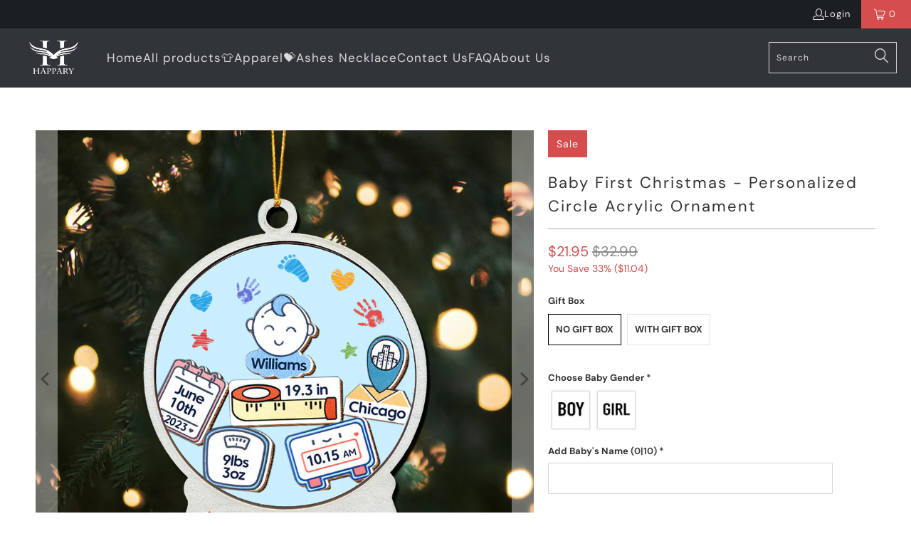

--- FILE ---
content_type: text/css
request_url: https://www.happary.com/cdn/shop/t/8/assets/home-sliderd-sch.css?v=148963276730315027771684319266
body_size: -381
content:
.carousel{margin-bottom:20px}.carousel-cell{width:100%;margin-right:10px;border-radius:10px;counter-increment:carousel-cell}.carousel-nav .carousel-cell{width:31%}.carousel-nav .carousel-cell.is-nav-selected{border:#6662FF solid 1px}.carousel-cell-image{display:block;border-radius:9px;width:100%}.carousel.is-fullscreen .carousel-cell-image{max-width:100%}.placeholder-svg--sliderd{display:block;max-height:100%;border-radius:9px;width:100%}.image-element__wrap{display:block;border-radius:9px;width:100%}.desktop{margin-top:16px}@media only screen and (max-width: 798px){.carousel-box{margin-left:10px;margin-right:10px}.desktop{display:none}}@media only screen and (min-width: 799px){.carousel-box{display:none;margin-left:10px;margin-right:10px}}
/*# sourceMappingURL=/cdn/shop/t/8/assets/home-sliderd-sch.css.map?v=148963276730315027771684319266 */


--- FILE ---
content_type: text/javascript
request_url: https://www.happary.com/cdn/shop/t/8/assets/booster.js?v=45440759220583940031769024399
body_size: 10350
content:
(function(Y,M){typeof window.exports=="object"&&typeof window[function(){var R="e",V="odul",X="m";return X+V+R}()]!="undefined"?window.module.exports=M():typeof window[function(){var C="e",l="n",n="i",Dk="f",v="e",K="d";return K+v+Dk+n+l+C}()]=="function"&&window.define[function(){var J="d",O="m",cq="a";return cq+O+J}()]?window[function(){var i="ine",MR="def";return MR+i}()](M):Y[function(){var b="et",JT="aM",g0="b";return g0+JT+b}()]=M()})(this,function(){function Y(){return O[function(){var $="fix",B9="Pre",D="url";return D+B9+$}()]+O.baEvsUrl}function M(Y2){return Object.keys(Y2)[function(){var zc="th",g="ng",_="le";return _+g+zc}()]===0}function S(){return(O.useBeacon||O.applyNow)&&M(O.headers)&&h&&function(){var I="ined",H="f",La="e",$="nd",XD="u";return XD+$+La+H+I}()!=typeof window[function(){var o="or",BK="t",aA="ga",RI="navi";return RI+aA+BK+o}()].sendBeacon&&!O[function(){var Ps="entials",Z="Cred",ns="with";return ns+Z+Ps}()]}function ld(){for(var Y2;Y2=ft[function(){var Jz="t",z="hif",vS="s";return vS+z+Jz}()]();)Y2();nQ=!0}function s(Y2){nQ?Y2():ft[function(){var $u="sh",G="pu";return G+$u}()](Y2)}function p(Y2,M2){var S2=Y2.matches||Y2.matchesSelector||Y2[function(){var fb="ctor",sV="e",dN="el",H="tchesS",G="mozMa";return G+H+dN+sV+fb}()]||Y2[function(){var Ir="r",DW="lecto",x="e",I="sMatchesS",q$="m";return q$+I+x+DW+Ir}()]||Y2.oMatchesSelector||Y2.webkitMatchesSelector;return S2?S2[function(){var xJ="y",L="l",Ou="pp",w="a";return w+Ou+L+xJ}()](Y2,[M2]):(eg.log(function(){var NN="h",IJ="matc",Bn=" ",lB="nable to",m8="U";return m8+lB+Bn+IJ+NN}()),!1)}function t(Y2){var M2=[];for(window.j=0;window[function(){var H="j";return H}()]<Y2.items[function(){var g="h",Z="engt",Q="l";return Q+Z+g}()];window.j++){var S2=Y2[function(){var I="ms",dI="ite";return dI+I}()][window[function(){var wf="j";return wf}()]];M2[function(){var l="h",L="us",c="p";return c+L+l}()]({id:S2[function(){var Is="d",ZZ="i";return ZZ+Is}()],properties:S2[function(){var R="s",LQ="pertie",ce="pro";return ce+LQ+R}()],quantity:S2.quantity,variant_id:S2[function(){var g8="t_id",tn="varian";return tn+g8}()],product_id:S2[function(){var $l="ct_id",fl="produ";return fl+$l}()],final_price:S2[function(){var Nc="ce",i="al_pri",V="in",bu="f";return bu+V+i+Nc}()],image:S2.image,handle:S2.handle,title:S2.title})}return{token:Y2.token,total_price:Y2.total_price,items:M2,currency:Y2.currency}}function C(Y2){eg.log(Y2),Y2[function(){var u="rl",qJ="_u";return qJ+u}()].indexOf(function(){var K="dd",e3="art/a",_="/c";return _+e3+K}())>=0?eg[function(){var PE="tData",A9="etCar",bc="g";return bc+A9+PE}()](function(Y3){eg[function(){var x="g",DY="o",ZE="l";return ZE+DY+x}()](Y3),eg[function(){var z="butes",DZ="tri",NW="setCartAt";return NW+DZ+z}()](!0,Y3)}):eg[function(){var BY="s",x="e",Cw="tAttribut",Ae="setCar";return Ae+Cw+x+BY}()](!0,Y2[function(){var g="onse",$="resp";return $+g}()])}function T(){try{var Y2=XMLHttpRequest.prototype.open;XMLHttpRequest.prototype.open=function(){this.addEventListener("load",function(){this._url&&this._url.search(/cart.*js/)>=0&&this._method!="GET"&&(eg[function(){var z="g",i="o",v="l";return v+i+z}()](function(){var J$=" get request",pM="ats not a",R="its a cart endpoint th";return R+pM+J$}()),C(this))}),Y2[function(){var w="ply",z="ap";return z+w}()](this,arguments)}}catch(M2){eg[function(){var wk="g",Cc="o",wo="l";return wo+Cc+wk}()](M2),eg.log(function(){var v="art",ij="ing ajax c",f="error catch";return f+ij+v}())}}function E(Y2){(function(){var SY="e",o8="ctiv",V="intera";return V+o8+SY})()===document.readyState||function(){var a="ete",m="pl",v="m",As="o",Ks="c";return Ks+As+v+m+a}()===document.readyState?Y2():document[function(){var f="Listener",Z5="t",op="Even",Jm="add";return Jm+op+Z5+f}()]("DOMContentLoaded",Y2)}function d(){return function(){var h3="xx",M8="xxxxxxxxxxxxx",wF="xxxxxxxxx4xxxy",m="xxx";return m+wF+M8+h3}()[function(){var u="ce",i="pla",_="re";return _+i+u}()](/[xy]/g,function(Y2){var M2=16*Math[function(){var $w="m",lh="o",vk="rand";return vk+lh+$w}()]()|0;return(Y2=="x"?M2:3&M2|8).toString(16)})+Date.now().toString()}function k(){O.cookies&&h&&eg.setCookie("baMet_baEvs",window[function(){var o="ON",t_="JS";return t_+o}()][function(){var r="y",c="ingif",GQ="r",x="st";return x+GQ+c+r}()](n),1)}function q(){var Y2=document.querySelector("meta[name=csrf-token]");return Y2&&Y2[function(){var a="tent",D6="con";return D6+a}()]}function P(){var Y2=document.querySelector(function(){var L="m]",ZO="e=csrf-para",l="am",x="[n",z="meta";return z+x+l+ZO+L}());return Y2&&Y2[function(){var MC="ent",n1="cont";return n1+MC}()]}function j(Y2){var M2=q();M2&&Y2[function(){var aj="tHeader",$="s",m1="e",c="qu",gH="e",f="etR",Mu="s";return Mu+f+gH+c+m1+$+aj}()]("X-CSRF-Token",M2)}function eZ(Y2){var M2=Y2;return M2.common=window.BoosterApps[function(){var w="on",D="comm";return D+w}()],M2}function ni(M2){s(function(){eg.sendRequest(Y(),eZ(M2),function(){for(var Y2=0;Y2<n.length;Y2++)if(n[Y2].id==M2.id){n.splice(Y2,1);break}k()})})}function U(M2){s(function(){var S2=eZ(M2),ld2=P(),s2=q();ld2&&s2&&(S2[ld2]=s2),window.navigator.sendBeacon(Y(),window[function(){var z="N",x="JSO";return x+z}()][function(){var I="y",GK="ingif",a="r",F2="t",Jw="s";return Jw+F2+a+GK+I}()](S2))})}function A(){return window.location[function(){var k9="me",rn="athna",Z="p";return Z+rn+k9}()]}function d3(Y2){return Y2&&Y2.length>0?Y2:null}function X(Y2){for(var M2 in Y2)Y2[function(){var x="operty",o="hasOwnPr";return o+x}()](M2)&&Y2[M2]===null&&delete Y2[M2];return Y2}function y(Y2){var M2=Y2.target;return X({tag:M2.tagName.toLowerCase(),id:d3(M2.id),class:d3(M2.className),page:A()})}function b(){_3=eg[function(){var QS="d",r="itI",Bx="etVis",Nf="g";return Nf+Bx+r+QS}()]();var Y2=new Date,M2=new Date,S2=2;M2[function(){var V="Hours",pl="C",vY="T",_7="U",rW="set";return rW+_7+vY+pl+V}()](23,59,59,59);var ld2=(M2-Y2)/1e3,s2=ld2/60;return(s2>iy||ld2<S2)&&(s2=iy),(!_3||ld2<S2)&&(_3=d()),eg[function(){var yc="kie",x="o",f="setCo";return f+x+yc}()]("baMet_visit",_3,s2),_3}function B(){if(nQ=!1,_3=b(),W=eg.getVisitorId(),N=eg.getCookie(function(){var u="y",m="t_appl",L="baMe";return L+m+u}()),O[function(){var dp="s",NV="okie",Q="o",hJ="c";return hJ+Q+NV+dp}()]===!1||O[function(){var Z="sits",db="Vi",qR="ly",FO="app";return FO+qR+db+Z}()]===!1)eg.log("Visit applying disabled"),ld();else if(_3&&W&&!N)eg.log(function(){var ne="t",o=" visi",Ob="Active";return Ob+o+ne}()),ld();else if(eg.getCookie(function(){var Io="t",f="si",jK="i",w="v",yj="baMet_";return yj+w+jK+f+Io}())){eg.log(function(){var CZ="d",La="tarte",K="Visit s";return K+La+CZ}()),W||(W=d(),window[function(){var Kz="ge",L1="ora",g4="localSt";return g4+L1+Kz}()].setItem("baMet_visitor",W));var Y2=new Date,M2=Y2[function(){var x7="tring",ei="SOS",J="toI";return J+ei+x7}()]().slice(0,10),S2={shop_id:window[function(){var oH="s",G="rApp",iD="Booste";return iD+G+oH}()][function(){var v="on",ub="comm";return ub+v}()].shop[function(){var go="d",x="i";return x+go}()],name:function(){var I="e_visit",H8="at",qE="cre";return qE+H8+I}(),params:{landing_page:window.location[function(){var $="f",vX="hre";return vX+$}()],screen_width:window.screen.width,screen_height:window.screen[function(){var D="t",Cx="eigh",l="h";return l+Cx+D}()]},timestamp:window.parseInt(Y2.getTime()),date:M2,hour:Y2[function(){var r="Hours",lA="getUTC";return lA+r}()](),id:d(),visit_token:_3,visitor_token:W,app:"ba"};for(var s2 in document.referrer.length>0&&(S2.referrer=document.referrer),O.visitParams)O.visitParams.hasOwnProperty(s2)&&(S2[s2]=O[function(){var FJ="ms",iI="ra",fh="a",i="P",bC="visit";return bC+i+fh+iI+FJ}()][s2]);eg[function(){var HA="g",H="o",qO="l";return qO+H+HA}()](S2),eg.destroyCookie(function(){var hz="pply",H_="t_a",Ws="Me",r2="ba";return r2+Ws+H_+hz}()),ld()}else eg[function(){var mL="g",v="o",A8="l";return A8+v+mL}()](function(){var TY="sabled",Jn="Cookies di",c="ba";return c+Jn+TY}()),ld()}var e={set:function(Y2,M2,S2,ld2){var s2="",p2="";if(S2){var t2=new Date;t2[function(){var L="ime",bs="setT";return bs+L}()](t2[function(){var w="me",TI="etTi",x="g";return x+TI+w}()]()+60*S2*1e3),s2=function(){var Q="ires=",cK="xp",Hy="e",tf="; ";return tf+Hy+cK+Q}()+t2.toGMTString()}ld2&&(p2=function(){var Ti="=",qr="ain",w="; dom";return w+qr+Ti}()+ld2),document[function(){var xQ="kie",o="oo",O5="c";return O5+o+xQ}()]=Y2+function(){var _E="=";return _E}()+window.escape(M2)+s2+p2+"; path=/"},get:function(Y2){var M2,S2,ld2=Y2+"=",s2=document.cookie[function(){var Z="t",nR="i",m8="pl",a="s";return a+m8+nR+Z}()](function(){var i=";";return i}());for(M2=0;M2<s2[function(){var m="th",zL="g",Q="n",u="le";return u+Q+zL+m}()];M2++){for(S2=s2[M2];S2.charAt(0)===" ";)S2=S2.substring(1,S2.length);if(S2[function(){var V="f",ie="exO",D="ind";return D+ie+V}()](ld2)===0)return unescape(S2[function(){var xt="ng",rK="ri",XJ="subst";return XJ+rK+xt}()](ld2.length,S2[function(){var zd="ngth",Gw="le";return Gw+zd}()]))}return null}},O={urlPrefix:"",visitsUrl:function(){var Ef="pi/appstats",FI="a",md="od/",Q3="xecute-api.us-west-2.amazonaws.com/pr",a="https://u0altfd679.e";return a+Q3+md+FI+Ef}(),baEvsUrl:"https://u0altfd679.execute-api.us-west-2.amazonaws.com/prod/api/appstats",page:null,useBeacon:!0,startOnReady:!0,applyVisits:!0,cookies:!0,cookieDomain:null,headers:{},visitParams:{},withCredentials:!1},eg=window.baMet||{};eg[function(){var WT="gure",Zw="confi";return Zw+WT}()]=function(Y2){for(var M2 in Y2)Y2[function(){var l="ty",G="wnProper",wl="hasO";return wl+G+l}()](M2)&&(O[M2]=Y2[M2])},eg.configure(eg);var _3,W,N,F=window[function(){var pM="y",r="r",R="jQue";return R+r+pM}()]||window.Zepto||window[function(){var _="$";return _}()],iy=30,mf=4*(22*(1*6148+4316)+10437)+88620,nQ=!1,ft=[],h=function(){var YQ="ined",u="undef";return u+YQ}()!=typeof window[function(){var b_="N",Q="JSO";return Q+b_}()]&&function(){var pe="d",m="efine",fW="und";return fW+m+pe}()!=typeof window.JSON.stringify,n=[];eg[function(){var o="okie",V="setCo";return V+o}()]=function(Y2,M2,S2){e[function(){var Pf="t",H="e",Ww="s";return Ww+H+Pf}()](Y2,M2,S2,O.cookieDomain||O[function(){var FH="n",x="omai",nz="d";return nz+x+FH}()])},eg.getCookie=function(Y2){return e.get(Y2)},eg[function(){var DK="ie",l="royCook",Ab="dest";return Ab+l+DK}()]=function(Y2){e.set(Y2,"",-1)},eg.log=function(Y2){eg[function(){var Y4="kie",K="Coo",qX="t",c="ge";return c+qX+K+Y4}()]("baMet_debug")&&window[function(){var oI="e",kH="l",rB="nso",zC="o",J="c";return J+zC+rB+kH+oI}()].log(Y2)},eg[function(){var L3="v",_I="E",x="a",Af="B",v="n",Tf="o";return Tf+v+Af+x+_I+L3}()]=function(Y2,M2,S2){document.addEventListener(Y2,function(Y3){p(Y3[function(){var qt="et",Z="g",JC="r",ID="ta";return ID+JC+Z+qt}()],M2)&&S2(Y3)})},eg[function(){var Bg="quest",E7="endRe",gt="s";return gt+E7+Bg}()]=function(Y2,M2,S2){try{if(h)if(F&&function(){var uI="on",Ih="i",BQ="funct";return BQ+Ih+uI}()==typeof F[function(){var $="x",z="ja",AO="a";return AO+z+$}()])F[function(){var f="x",Ty="a",mP="aj";return mP+Ty+f}()]({type:"POST",url:Y2,data:window.JSON.stringify(M2),contentType:function(){var pU="8",SW="harset=utf-",Yb="; c",jJ="application/json";return jJ+Yb+SW+pU}(),beforeSend:j,complete:function(Y3){Y3.status==200&&S2(Y3)},headers:O.headers,xhrFields:{withCredentials:O[function(){var JT="ials",mt="redent",Xo="withC";return Xo+mt+JT}()]}});else{var ld2=new XMLHttpRequest;for(var s2 in ld2[function(){var IW="n",G="ope";return G+IW}()]("POST",Y2,!0),ld2[function(){var LX="s",Y$="al",rJ="enti",Wn="withCred";return Wn+rJ+Y$+LX}()]=O.withCredentials,ld2.setRequestHeader("Content-Type",function(){var Nz="son",sM="on/j",GA="applicati";return GA+sM+Nz}()),O.headers)O.headers.hasOwnProperty(s2)&&ld2.setRequestHeader(s2,O[function(){var dK="ders",s$="hea";return s$+dK}()][s2]);ld2.onload=function(){ld2.status===200&&S2(ld2[function(){var H="nse",w="respo";return w+H}()])},j(ld2),ld2.send(window[function(){var Sd="N",i="O",VC="JS";return VC+i+Sd}()][function(){var m7="y",Lf="ingif",fq="str";return fq+Lf+m7}()](M2))}}catch(p2){}},eg.getCartData=function(Y2){try{if(h)if(F&&function(){var yo="on",JE="i",Sf="unct",K="f";return K+Sf+JE+yo}()==typeof F[function(){var g="ax",J="aj";return J+g}()])F[function(){var Ss="ax",Vx="j",Xg="a";return Xg+Vx+Ss}()]({type:function(){var Mx="T",jC="E",xI="G";return xI+jC+Mx}(),url:function(){var O_="equest=1",L="_r",UN="/cart.js?ba";return UN+L+O_}(),data:{},dataType:"json",complete:function(M3){M3[function(){var e6="s",yD="u",_8="stat";return _8+yD+e6}()]==200&&(M3[function(){var BA="ext",Bx="seT",hE="respon";return hE+Bx+BA}()]?Y2(M3[function(){var qJ="t",Ca="nseTex",f="o",BO="resp";return BO+f+Ca+qJ}()]):Y2(M3))}});else{var M2=new XMLHttpRequest;M2[function(){var E4="nge",$="techa",io="onreadysta";return io+$+E4}()]=function(){M2[function(){var w="tate",aa="readyS";return aa+w}()]===4&&M2[function(){var Jd="s",Ko="tu",TV="sta";return TV+Ko+Jd}()]===200&&Y2(M2.responseText)},M2.open("GET","/cart.js?ba_request=1",!1),M2.send(null)}}catch(S2){}},eg.syncCsId=function(){var Y2=eg.getCookie("baMet_cs_id");return Y2||(Y2=d()),eg.setCookie("baMet_cs_id",Y2,2*9331+1498),Y2},eg.getVisitId=eg[function(){var yQ="Token",i9="tVisit",$="e",fQ="g";return fQ+$+i9+yQ}()]=function(){return eg.getCookie(function(){var Nl="isit",cF="aMet_v",zx="b";return zx+cF+Nl}())},eg.getVisitorId=eg[function(){var aT="en",xC="k",Je="isitorTo",G="getV";return G+Je+xC+aT}()]=function(){return window[function(){var B_="ge",oD="alStora",H="oc",$p="l";return $p+H+oD+B_}()][function(){var J="em",Ol="t",Z="tI",hd="ge";return hd+Z+Ol+J}()]("baMet_visitor")},eg.isAdmin=function(){return eg[function(){var h5="ie",Tb="Cook",mw="t",pi="ge";return pi+mw+Tb+h5}()]("ba_admin")},eg.reset=function(){return eg[function(){var X9="Cookie",tu="destroy";return tu+X9}()]("baMet_visit"),window.localStorage.removeItem("baMet_visitor"),eg.destroyCookie("baMet_baEvs"),eg.destroyCookie(function(){var J="y",i="t_appl",w="e",Ts="aM",TA="b";return TA+Ts+w+i+J}()),!0},eg.debug=function(Y2){return Y2===!1?eg.destroyCookie("baMet_debug"):eg[function(){var P$="e",K="oki",PX="setCo";return PX+K+P$}()](function(){var IT="ug",hW="et_deb",R0="baM";return R0+hW+IT}(),"t",82*(2*2259+1818)+6048),!0},eg.getBrowserInfo=function(){return{options:[],header:[navigator[function(){var dy="m",Qi="tfor",FM="a",J="l",ot="p";return ot+J+FM+Qi+dy}()],navigator[function(){var qz="gent",f="userA";return f+qz}()],navigator[function(){var XE="ion",i="rs",Xr="e",g="appV";return g+Xr+i+XE}()],navigator[function(){var D="or",z$="vend";return z$+D}()],window.opera],dataos:[{name:"Windows Phone",value:function(){var cE="Phone",pj="s ",I="Window";return I+pj+cE}(),version:function(){var tu="S",vf="O";return vf+tu}()},{name:"Windows",value:"Win",version:function(){var vs="T",kU="N";return kU+vs}()},{name:function(){var Of="e",T3="n",Ws="ho",ie="iP";return ie+Ws+T3+Of}(),value:"iPhone",version:function(){var cW="S",MU="O";return MU+cW}()},{name:"iPad",value:"iPad",version:"OS"},{name:function(){var Xc="id",MR="dro",Jb="An";return Jb+MR+Xc}(),value:"Android",version:"Android"},{name:"Mac OS",value:"Mac",version:"OS X"},{name:function(){var z="x",Nv="inu",U7="L";return U7+Nv+z}(),value:function(){var w="x",BZ="inu",QF="L";return QF+BZ+w}(),version:function(){var xc="v",du="r";return du+xc}()},{name:"Palm",value:"Palm",version:function(){var E_="OS",_k="lm",N_="Pa";return N_+_k+E_}()}],databrowser:[{name:"Chrome",value:"Chrome",version:"Chrome"},{name:function(){var ei="x",BV="efo",v5="r",QL="i",QG="F";return QG+QL+v5+BV+ei}(),value:function(){var MK="ox",tx="ef",gA="Fir";return gA+tx+MK}(),version:"Firefox"},{name:"Safari",value:function(){var ow="i",AF="far",Z4="a",Po="S";return Po+Z4+AF+ow}(),version:function(){var H7="n",aw="rsio",$v="e",jV="V";return jV+$v+aw+H7}()},{name:"Internet Explorer",value:"MSIE",version:"MSIE"},{name:"Opera",value:"Opera",version:function(){var Fg="a",Z="r",B3="e",yE="p",Rt="O";return Rt+yE+B3+Z+Fg}()},{name:function(){var Gp="y",Tw="r",yx="kBer",IZ="lac",Yo="B";return Yo+IZ+yx+Tw+Gp}(),value:function(){var X4="C",X_="CLD";return X_+X4}(),version:function(){var xX="DC",Wo="CL";return Wo+xX}()},{name:"Mozilla",value:function(){var NI="la",Cm="zil",sA="Mo";return sA+Cm+NI}(),version:function(){var u7="a",j7="ll",dw="i",Ey="Moz";return Ey+dw+j7+u7}()}],init:function(){var Y2=this[function(){var qd="er",qa="ad",fi="e",Mn="h";return Mn+fi+qa+qd}()].join(function(){var Tk=" ";return Tk}());return{os:this[function(){var c="m",VO="te",hN="hI",SL="atc",d$="m";return d$+SL+hN+VO+c}()](Y2,this.dataos),browser:this.matchItem(Y2,this[function(){var Kt="er",vp="ws",rP="atabro",gS="d";return gS+rP+vp+Kt}()]),tz_offset:new Date()[function(){var dV="neOffset",H="getTimezo";return H+dV}()]()/60}},matchItem:function(Y2,M2){var S2,ld2,s2,p2=0,t2=0;for(p2=0;p2<M2[function(){var bQ="h",qH="engt",P5="l";return P5+qH+bQ}()];p2+=1)if(new window[function(){var cB="xp",Pg="egE",Vl="R";return Vl+Pg+cB}()](M2[p2][function(){var HN="e",Ux="u",wB="val";return wB+Ux+HN}()],"i")[function(){var H="st",eS="te";return eS+H}()](Y2)){if(S2=new window.RegExp(M2[p2].version+"[- /:;]([\\d._]+)",function(){var We="i";return We}()),s2="",(ld2=Y2[function(){var Kc="h",bp="c",oh="mat";return oh+bp+Kc}()](S2))&&ld2[1]&&(ld2=ld2[1]),ld2)for(ld2=ld2.split(/[._]+/),t2=0;t2<ld2[function(){var Jw="th",kM="g",Do="len";return Do+kM+Jw}()];t2+=1)s2+=t2===0?ld2[t2]+function(){var FT=".";return FT}():ld2[t2];else s2=function(){var Rw="0";return Rw}();return M2[p2].name}return{name:"unknown",version:0}}}[function(){var UF="t",g_="ni",QN="i";return QN+g_+UF}()]()},eg[function(){var Qt="y",f="l",sP="pp",g="a";return g+sP+f+Qt}()]=function(Y2,M2,ld2){try{var p2=new Date,t2=p2[function(){var K="String",L="O",Q7="toIS";return Q7+L+K}()]().slice(0,10),C2={shop_id:window.BoosterApps.common.shop[function(){var w="d",lD="i";return lD+w}()],name:Y2,params:M2||{},timestamp:window.parseInt(p2.getTime()),date:t2,hour:p2.getUTCHours(),id:d(),app:ld2};s(function(){O[function(){var R7="s",id="ie",VJ="cook";return VJ+id+R7}()]&&!eg.getVisitId()&&B(),s(function(){eg.log(C2),C2.visit_token=eg[function(){var iP="Id",nT="tVisit",Sg="ge";return Sg+nT+iP}()](),C2.visitor_token=eg.getVisitorId(),S()?U(C2):(n[function(){var wx="h",VO="s",h5="u",I="p";return I+h5+VO+wx}()](C2),k(),setTimeout(function(){ni(C2)},1e3))})})}catch(T2){eg.log(T2),eg.log(function(){var KQ="lying",uh="p",UO="error ap";return UO+uh+KQ}())}return!0},eg.applyView=function(Y2){var M2=eg.page_hash;if(Y2)for(var S2 in Y2)Y2.hasOwnProperty(S2)&&(M2[S2]=Y2[S2]);eg[function(){var I="y",xz="l",lo="p",Kg="ap";return Kg+lo+xz+I}()]("view",M2,"ba")},eg[function(){var H="icks",w="plyAppCl",SD="ap";return SD+w+H}()]=function(){eg.onBaEv("click",".ba-met-handler",function(Y2){try{var M2=Y2[function(){var L="t",i5="rge",s_="a",f3="t";return f3+s_+i5+L}()],S2=M2[function(){var Us="te",xc="u",gR="Attrib",JN="t",a5="ge";return a5+JN+gR+xc+Us}()](function(){var ke="ame",KL="-n",ev="ta-ba-met",Mh="da";return Mh+ev+KL+ke}());if(S2){var ld2=y(Y2),s2=M2.getAttribute(function(){var hy="pp",SG="met-a",d2="data-ba-";return d2+SG+hy}());if(ld2[function(){var I="t",GI="tex";return GI+I}()]=function(){var QB="t",fm="pu",b5="in";return b5+fm+QB}()==ld2[function(){var FP="g",YL="a",pz="t";return pz+YL+FP}()]?M2.value:(M2[function(){var bp="t",r6="ten",K="n",SZ="textCo";return SZ+K+r6+bp}()]||M2.innerText||M2[function(){var XU="HTML",yB="inner";return yB+XU}()])[function(){var KR="ace",rJ="repl";return rJ+KR}()](/[\s\r\n]+/g,function(){var O0=" ";return O0}()).trim(),ld2[function(){var N6="ef",Dw="hr";return Dw+N6}()]=M2[function(){var OE="f",qb="hre";return qb+OE}()],p2=M2.getAttribute("data-ba-met-extras")){var p2=window.cleanNumbers(window[function(){var ID="N",QW="SO",vl="J";return vl+QW+ID}()].parse(p2));for(var t2 in p2)p2.hasOwnProperty(t2)&&(ld2[t2]=p2[t2])}eg[function(){var DP="y",kv="l",Zb="app";return Zb+kv+DP}()](S2,ld2,s2)}}catch(C2){eg[function(){var D="g",tD="o",Xv="l";return Xv+tD+D}()]("applyAppClicks exception"),eg[function(){var Un="g",ZU="o",yX="l";return yX+ZU+Un}()](C2)}})},eg[function(){var xN="Atc",j9="y",D="pl",e$="p",Fm="a";return Fm+e$+D+j9+xN}()]=function(){eg.onBaEv(function(){var n5="ck",qZ="li",j5="c";return j5+qZ+n5}(),".product-form__cart-submit, #AddToCart-product-template, .product-atc-btn, .product-menu-button.product-menu-button-atc, .button-cart, .product-add, .add-to-cart input, .btn-addtocart, [name=add]",function(Y2){Date[function(){var Tz="w",Bt="o",LP="n";return LP+Bt+Tz}()]();var M2=Y2.target,S2=y(Y2);S2[function(){var Uu="ext",MS="t";return MS+Uu}()]=function(){var S22="t",pj="npu",i="i";return i+pj+S22}()==S2[function(){var J="g",L="a",lW="t";return lW+L+J}()]?M2[function(){var z="e",Ws="lu",uD="va";return uD+Ws+z}()]:(M2[function(){var gK="t",R9="ten",AQ="tCon",mj="ex",T8="t";return T8+mj+AQ+R9+gK}()]||M2.innerText||M2[function(){var nJ="HTML",IS="inner";return IS+nJ}()])[function(){var M22="ce",R1="a",nY="repl";return nY+R1+M22}()](/[\s\r\n]+/g," ").trim(),S2[function(){var cc="ef",fY="hr";return fY+cc}()]=M2[function(){var Ke="f",Z="hre";return Z+Ke}()],eg[function(){var K="ly",_$="p",P_="ap";return P_+_$+K}()]("atc",S2,"ba")})},eg[function(){var duf="tData",oN="r",tu="saveBaCa";return tu+oN+duf}()]=function(Y2){if(h){var M2=eg.getBaCartData();M2[function(){var Hc="h",MK="pus";return MK+Hc}()](Y2),window[function(){var BB="ge",jF="ora",pK="localSt";return pK+jF+BB}()][function(){var gu="m",Uq="tIte",c5="se";return c5+Uq+gu}()]("baMet_cartData",window.JSON.stringify(M2))}},eg.getBaCartData=function(){try{if(window.localStorage.getItem("baMet_cartData")){var Y2=window.parseInt(new Date().getTime())-2592e5,M2=window.JSON.parse(window[function(){var M$="e",I0="lStorag",sY="a",dM="oc",EQ="l";return EQ+dM+sY+I0+M$}()][function(){var rk="em",AR="t",fF="getI";return fF+AR+rk}()](function(){var Fn="rtData",de="baMet_ca";return de+Fn}())).filter(function(M3){return window[function(){var o9="nt",qb="I",Cf="parse";return Cf+qb+o9}()](M3[function(){var aU="s",ir="t";return ir+aU}()])>Y2}).reverse();return window[function(){var Va="e",QA="rag",Qk="ocalSto",OL="l";return OL+Qk+QA+Va}()][function(){var c="m",jj="Ite",Aq="t",iJ="se";return iJ+Aq+jj+c}()](function(){var D7="tData",AH="r",r5k="baMet_ca";return r5k+AH+D7}(),window[function(){var gH="ON",R5="S",RX="J";return RX+R5+gH}()][function(){var XF="ngify",F0="i",Ua="r",hh="t",Iv="s";return Iv+hh+Ua+F0+XF}()](M2)),M2}return[]}catch(S2){eg.log(S2),eg[function(){var L="g",eJ="o",JD="l";return JD+eJ+L}()](function(){var lH="ting ba",nA="error get";return nA+lH}())}},eg[function(){var Mv="art",Z="eBaC",A5="updat";return A5+Z+Mv}()]=function(Y2){var M2=eg[function(){var K="e",zB="i",Wg="ok",n2="getCo";return n2+Wg+zB+K}()](function(){var ag="t",HL="car";return HL+ag}()),S2=eg[function(){var fY="e",Hg="ooki",yB="getC";return yB+Hg+fY}()](function(){var I="oken",M5="_cart_t",J3="ba";return J3+M5+I}());window[function(){var SG="ps",cz="sterAp",pF="oo",iK="B";return iK+pF+cz+SG}()].common[function(){var el="ion",KS="a_convers",uf="s_b",Lx="ha";return Lx+uf+KS+el}()]&&(M2!=S2||Y2)&&window.ba_preview_mode!=1&&(eg.setCookie(function(){var Ix="t_token",J="ar",QW="ba_c";return QW+J+Ix}(),M2,1*2057+823),eg.apply("update_cart",{},function(){var MM="l",RX="a",zt="glob";return zt+RX+MM}()),eg[function(){var zG="g",rp="o",e8="l";return e8+rp+zG}()](function(){var YO=" the API from here",c="d -posting to",D_="oken change",z="cart t";return z+D_+c+YO}()))},eg.updateBaCartDb=function(Y2){if(window[function(){var K="pps",W1="A",On="r",HX="e",AM="t",jd="Boos";return jd+AM+HX+On+W1+K}()][function(){var tp="art",IJ="te_c",_h="a",BQ="upd",J="can_";return J+BQ+_h+IJ+tp}()]==1){var M2=eg.getCookie("cart"),S2=eg.getCookie(function(){var pn="ken",ST="rt_to",i="ba_ca";return i+ST+pn}()),ld2=window.localStorage.getItem("baMet_latest_cart"),s2=window[function(){var YA="orage",rz="localSt";return rz+YA}()][function(){var q3="tem",Pi="getI";return Pi+q3}()]("baMsg_synced_cart"),p2=Y2;if(p2==0&&(ld2==s2&&M2==S2||(p2=!0)),p2&&window.ba_preview_mode!=1){if(!M2)return void(S2&&(eg[function(){var MB="g",Io="o",L="l";return L+Io+MB}()]("cart token has been removed - remove cart uid"),eg[function(){var mo="e",NW="oyCooki",Od="destr";return Od+NW+mo}()](function(){var tI="_id",xlg="Met_cs",S1="ba";return S1+xlg+tI}()),eg[function(){var eL="yCookie",iS="ro",ozr="dest";return ozr+iS+eL}()]("ba_cart_token")));eg[function(){var F7="ie",zy="ok",tq="setCo";return tq+zy+F7}()]("ba_cart_token",M2,1*(3*(1*(4*883+296)+217)+3891)+4134);var t2=eg[function(){var VI="d",fV="sI",FL="syncC";return FL+fV+VI}()]();eg.log("set and update cart id here");var C2=window.JSON[function(){var qK="se",XP="par";return XP+qK}()](ld2);if(C2.token!=M2)var T2=C2[function(){var Mf="n",N2="e",eY="tok";return eY+N2+Mf}()];else T2="";var E2={action_type:function(){var Ja="art",eD="c",nB="track_";return nB+eD+Ja}(),cart_json:C2,visit_token:eg[function(){var xV="itId",h3="getVis";return h3+xV}()](),visitor_token:eg[function(){var ep="orToken",Uo="getVisit";return Uo+ep}()](),cart_uid:t2,old_uid:T2};eg[function(){var Xr="equest",CF="R",MA="send";return MA+CF+Xr}()](window[function(){var c="ps",L5="rAp",Rh="ste",QG="Boo";return QG+Rh+L5+c}()].cs_app_url,E2,function(){eg[function(){var yh="g",v2="o",JXe="l";return JXe+v2+yh}()](function(){var y3="rl",UM=" u",aG="app",z="ed to ",nm="post";return nm+z+aG+UM+y3}()),window.localStorage.setItem(function(){var o$="rt",ol="a",Xl="ced_c",tb="baMsg_syn";return tb+Xl+ol+o$}(),ld2)}),eg[function(){var A6="g",F$="o",I="l";return I+F$+A6}()]("cart token changed -posting to the API from here")}}},eg.setCartAttributes=function(Y2,M2){try{eg.log(function(){var AN="utes",zI="art attrib",lv="setting c";return lv+zI+AN}());var S2=window.localStorage.getItem(function(){var oF="on_data",n5="a_conversi",_r="b";return _r+n5+oF}());if(Y2){eg[function(){var Be="g",fu="o",ko="l";return ko+fu+Be}()]("set cart attributes identified ajax cart update"),eg.log(M2);var ld2=t(window.JSON.parse(M2))}else ld2=t(window[function(){var KI="ps",jS="p",z="rA",IG="Booste";return IG+z+jS+KI}()][function(){var UO="on",Iv="m",Eo="om",K="c";return K+Eo+Iv+UO}()][function(){var BO="t",eF="r",hG="ca";return hG+eF+BO}()]);window[function(){var cN="age",Vd="or",S22="St",MY="local";return MY+S22+Vd+cN}()].setItem("baMet_latest_cart",window[function(){var eH="N",Uq="O",WN="JS";return WN+Uq+eH}()][function(){var em="ify",t4="g",oh="strin";return oh+t4+em}()](ld2));var s2=ld2.items;if(window[function(){var UU="s",J3="erApp",jx="Boost";return jx+J3+UU}()].cs_app_url)return eg.log(function(){var gL="ve to db",Ob="e sa",p7=" updat",Er="cart";return Er+p7+Ob+gL}()),void eg[function(){var I="b",QF="tD",Zb="Car",IP="updateBa";return IP+Zb+QF+I}()](Y2);var p2=eg[function(){var f6="rtData",Si="a",Dx="aC",aZ="getB";return aZ+Dx+Si+f6}()](),C2={visit_token:eg.getVisitId(),visitor_token:eg.getVisitorToken(),items:[],cart_token:eg[function(){var AI="kie",xd="o",nr="o",Zo="getC";return Zo+nr+xd+AI}()]("cart")};for(window.j=0;window.j<s2[function(){var $v="h",j0="gt",z5="n",lN="e",WY="l";return WY+lN+z5+j0+$v}()];window.j++){var T2=s2[window[function(){var t6="j";return t6}()]];if(T2){var E2=p2[function(){var v_="d",Yq="n",zy="i",L="f";return L+zy+Yq+v_}()](function(Y3){return Y3[function(){var bP="d",sC="i";return sC+bP}()]==T2[function(){var LJ="d",mJ="i";return mJ+LJ}()]});E2&&(T2.ba_conversion_data=E2,C2.items.push(E2),window.BoosterApps.common[function(){var Ok="on",xj="nversi",y_="_co",cI="s_ba",Tz="ha";return Tz+cI+y_+xj+Ok}()]=!0)}}var d2=window.JSON[function(){var _D="y",Og="f",XQx="i",dP="g",o2="strin";return o2+dP+XQx+Og+_D}()](C2);window.BoosterApps.common[function(){var wV="rsion_data",hV="nve",Jt="ba_co";return Jt+hV+wV}()]=C2,S2!=d2||window[function(){var Ez="s",ku="p",Jk="rAp",vr="e",KX="st",Du="Boo";return Du+KX+vr+Jk+ku+Ez}()].common[function(){var iP="a",jA="ersion_dat",nK="onv",m4="ba_c";return m4+nK+jA+iP}()]&&function(){var aI="rt",rm="ca";return rm+aI}()==window[function(){var iI="ps",bp="p",TS="A",i="ster",qn="oo",k5="B";return k5+qn+i+TS+bp+iI}()][function(){var J="n",Yq="o",$G="mm",$e="co";return $e+$G+Yq+J}()].template?(eg.log("saving ba_conversion_data"),window.localStorage.setItem("ba_conversion_data",d2),eg[function(){var Xm="aCart",FJ="updateB";return FJ+Xm}()](!0)):eg.updateBaCart(!1)}catch(k2){eg[function(){var As="g",Xb="o",W4="l";return W4+Xb+As}()]("setCartAttributes exception"),eg.log(k2)}},eg.applyAll=function(){document[function(){var rC="er",dL="r",hC="er",n2="ref";return n2+hC+dL+rC}()].indexOf(function(){var cx="/",AZ="n/shops",F9="i",i="/adm";return i+F9+AZ+cx}())>0&&eg.setCookie(function(){var L="min",pw="ba_ad";return pw+L}(),1,mf),eg[function(){var fd="tributes",dK="setCartAt";return dK+fd}()](!1,{}),eg.applyAppClicks()};try{n=window[function(){var ch="ON",L="JS";return L+ch}()][function(){var Fv="se",iT="par";return iT+Fv}()](eg.getCookie("baMet_baEvs")||function(){var Fx="]",c="[";return c+Fx}())}catch(lM){}for(var n$=0;n$<n[function(){var sW="ngth",aM="le";return aM+sW}()];n$++)ni(n[n$]);return T(),eg[function(){var Ve="t",wQ="tar",sS="s";return sS+wQ+Ve}()]=function(){B(),eg[function(){var tM="rt",YK="ta",zs="s";return zs+YK+tM}()]=function(){}},E(function(){O.startOnReady&&eg.start()}),eg.page_hash={url:window.location.href,page:A(),template:window.BoosterApps[function(){var vK="mmon",K="co";return K+vK}()][function(){var U4="te",RZ="a",bG="templ";return bG+RZ+U4}()]},eg}),window.baMet[function(){var D="All",a="ly",y="app";return y+a+D}()]();
//# sourceMappingURL=/cdn/shop/t/8/assets/booster.js.map?v=45440759220583940031769024399


--- FILE ---
content_type: text/javascript; charset=utf-8
request_url: https://www.happary.com/products/baby-first-christmas-personalized-circle-acrylic-ornament.js
body_size: 1299
content:
{"id":8653025968427,"title":"Baby First Christmas - Personalized Circle Acrylic Ornament","handle":"baby-first-christmas-personalized-circle-acrylic-ornament","description":"\u003cdiv data-mce-fragment=\"1\"\u003e\n\u003cp data-mce-fragment=\"1\"\u003e\u003cspan data-mce-fragment=\"1\"\u003e\u003cstrong data-mce-fragment=\"1\"\u003eCustomization:\u003c\/strong\u003e\u003cbr data-mce-fragment=\"1\"\u003e\u003c\/span\u003e\u003c\/p\u003e\n\u003cul data-mce-fragment=\"1\"\u003e\n\u003cli data-mce-fragment=\"1\"\u003e\u003cspan data-mce-fragment=\"1\"\u003ePlease fill in the required fields and double-check your spelling before purchasing.\u003c\/span\u003e\u003c\/li\u003e\n\u003cli data-mce-fragment=\"1\"\u003e\u003cspan data-mce-fragment=\"1\"\u003eTo ensure the best looking, please use standard English only and exclude special characters.\u003c\/span\u003e\u003c\/li\u003e\n\u003cli data-mce-fragment=\"1\"\u003e\u003cspan data-mce-fragment=\"1\"\u003eClick \"Preview Your Personalization\" to get a glimpse of your beautiful creation at the final step.\u003c\/span\u003e\u003c\/li\u003e\n\u003c\/ul\u003e\n\u003c\/div\u003e\n\u003cdiv data-mce-fragment=\"1\"\u003e\u003cstrong data-mce-fragment=\"1\"\u003eDESCRIPTION\u003c\/strong\u003e\u003c\/div\u003e\n\u003cdiv data-mce-fragment=\"1\"\u003e\n\u003cul data-mce-fragment=\"1\"\u003e\n\u003cli data-mce-fragment=\"1\"\u003e\n\u003cstrong data-mce-fragment=\"1\"\u003eBest Material:\u003c\/strong\u003eThe acrylic one is made from acrylic plexiglass.\u003c\/li\u003e\n\u003cli data-mce-fragment=\"1\"\u003e\n\u003cstrong data-mce-fragment=\"1\"\u003ePerfect Quality and Durability: \u003c\/strong\u003ePrinted in TWO SIDES. The artwork of acrylic ornament is made from transparent acrylic.\u003c\/li\u003e\n\u003cli data-mce-fragment=\"1\"\u003e\n\u003cstrong data-mce-fragment=\"1\"\u003eHome decoration:\u003c\/strong\u003eYou can hang it on your rearview mirror as a car decoration, auto decoration, vehicle accessory, automobile accessory, or display it as home decoration wherever you like. This handy ornament is the perfect size to display in your vehicle, on your bag, or in your living room, bedroom, or workroom. Come with a hole and metal wire attached to the strap.\u003c\/li\u003e\n\u003cli data-mce-fragment=\"1\"\u003e\n\u003cstrong data-mce-fragment=\"1\"\u003eGift of love:\u003c\/strong\u003eA perfect idea if you are finding a birthday gift, a housewarming gift, a festival gift, a Mother‘s Day\/ Father’s Day\/ Christmas gift for your family or friends.\u003c\/li\u003e\n\u003cli data-mce-fragment=\"1\"\u003e\n\u003cstrong data-mce-fragment=\"1\"\u003eSize:\u003c\/strong\u003e4.5 cm diameter and 3 mm thickness.\u003c\/li\u003e\n\u003cli data-mce-fragment=\"1\"\u003e\n\u003cstrong data-mce-fragment=\"1\"\u003eMaterial:\u003c\/strong\u003eMade from lightweight mica acrylic, easy for hanging.\u003c\/li\u003e\n\u003cli data-mce-fragment=\"1\"\u003e\n\u003cstrong data-mce-fragment=\"1\"\u003ePrinting technique:\u003c\/strong\u003eDye sublimation print.\u003c\/li\u003e\n\u003c\/ul\u003e\n\u003c\/div\u003e\n\u003cp data-mce-fragment=\"1\"\u003e\u003cstrong data-mce-fragment=\"1\"\u003eShipping Times\u003c\/strong\u003e\u003c\/p\u003e\n\u003cp data-mce-fragment=\"1\"\u003e            -  Processing day: 5-7 business days.\u003c\/p\u003e\n\u003cp data-mce-fragment=\"1\"\u003e            -  Delivery day: 7-15 business days (not including processing day).\u003c\/p\u003e\n\u003cdiv id=\"gtx-trans\" style=\"position: absolute; left: -164px; top: 28px;\"\u003e\n\u003cdiv class=\"gtx-trans-icon\"\u003e\u003c\/div\u003e\n\u003c\/div\u003e","published_at":"2023-09-08T06:14:22-04:00","created_at":"2023-09-08T06:32:33-04:00","vendor":"HAPPARY","type":"Acrylic Keychain","tags":["Baby Ornament","Christmas Gift 20240905","christmasgifts","ggsp","Personalized Gifts"],"price":2195,"price_min":2195,"price_max":2525,"available":true,"price_varies":true,"compare_at_price":3299,"compare_at_price_min":3299,"compare_at_price_max":3629,"compare_at_price_varies":true,"variants":[{"id":46827237703979,"title":"NO Gift Box","option1":"NO Gift Box","option2":null,"option3":null,"sku":"C20-30-12796-DZ","requires_shipping":true,"taxable":true,"featured_image":null,"available":true,"name":"Baby First Christmas - Personalized Circle Acrylic Ornament - NO Gift Box","public_title":"NO Gift Box","options":["NO Gift Box"],"price":2195,"weight":0,"compare_at_price":3299,"inventory_management":null,"barcode":null,"requires_selling_plan":false,"selling_plan_allocations":[]},{"id":46827237736747,"title":"WITH Gift Box","option1":"WITH Gift Box","option2":null,"option3":null,"sku":"C20-30-12796-DZ+B4","requires_shipping":true,"taxable":true,"featured_image":null,"available":true,"name":"Baby First Christmas - Personalized Circle Acrylic Ornament - WITH Gift Box","public_title":"WITH Gift Box","options":["WITH Gift Box"],"price":2525,"weight":0,"compare_at_price":3629,"inventory_management":null,"barcode":null,"requires_selling_plan":false,"selling_plan_allocations":[]}],"images":["\/\/cdn.shopify.com\/s\/files\/1\/0288\/8436\/9496\/products\/1_386ff398-19c3-4792-bebe-d049c594a647.jpg?v=1694169153","\/\/cdn.shopify.com\/s\/files\/1\/0288\/8436\/9496\/products\/2_1572d74a-eb3d-4405-ae2a-8209d90f1121.jpg?v=1694169154"],"featured_image":"\/\/cdn.shopify.com\/s\/files\/1\/0288\/8436\/9496\/products\/1_386ff398-19c3-4792-bebe-d049c594a647.jpg?v=1694169153","options":[{"name":"Gift Box","position":1,"values":["NO Gift Box","WITH Gift Box"]}],"url":"\/products\/baby-first-christmas-personalized-circle-acrylic-ornament","media":[{"alt":null,"id":34891156848939,"position":1,"preview_image":{"aspect_ratio":1.0,"height":1000,"width":1000,"src":"https:\/\/cdn.shopify.com\/s\/files\/1\/0288\/8436\/9496\/products\/1_386ff398-19c3-4792-bebe-d049c594a647.jpg?v=1694169153"},"aspect_ratio":1.0,"height":1000,"media_type":"image","src":"https:\/\/cdn.shopify.com\/s\/files\/1\/0288\/8436\/9496\/products\/1_386ff398-19c3-4792-bebe-d049c594a647.jpg?v=1694169153","width":1000},{"alt":null,"id":34891156881707,"position":2,"preview_image":{"aspect_ratio":1.0,"height":1000,"width":1000,"src":"https:\/\/cdn.shopify.com\/s\/files\/1\/0288\/8436\/9496\/products\/2_1572d74a-eb3d-4405-ae2a-8209d90f1121.jpg?v=1694169154"},"aspect_ratio":1.0,"height":1000,"media_type":"image","src":"https:\/\/cdn.shopify.com\/s\/files\/1\/0288\/8436\/9496\/products\/2_1572d74a-eb3d-4405-ae2a-8209d90f1121.jpg?v=1694169154","width":1000}],"requires_selling_plan":false,"selling_plan_groups":[]}

--- FILE ---
content_type: text/javascript; charset=utf-8
request_url: https://www.happary.com/products/baby-first-christmas-personalized-circle-acrylic-ornament.js
body_size: 1239
content:
{"id":8653025968427,"title":"Baby First Christmas - Personalized Circle Acrylic Ornament","handle":"baby-first-christmas-personalized-circle-acrylic-ornament","description":"\u003cdiv data-mce-fragment=\"1\"\u003e\n\u003cp data-mce-fragment=\"1\"\u003e\u003cspan data-mce-fragment=\"1\"\u003e\u003cstrong data-mce-fragment=\"1\"\u003eCustomization:\u003c\/strong\u003e\u003cbr data-mce-fragment=\"1\"\u003e\u003c\/span\u003e\u003c\/p\u003e\n\u003cul data-mce-fragment=\"1\"\u003e\n\u003cli data-mce-fragment=\"1\"\u003e\u003cspan data-mce-fragment=\"1\"\u003ePlease fill in the required fields and double-check your spelling before purchasing.\u003c\/span\u003e\u003c\/li\u003e\n\u003cli data-mce-fragment=\"1\"\u003e\u003cspan data-mce-fragment=\"1\"\u003eTo ensure the best looking, please use standard English only and exclude special characters.\u003c\/span\u003e\u003c\/li\u003e\n\u003cli data-mce-fragment=\"1\"\u003e\u003cspan data-mce-fragment=\"1\"\u003eClick \"Preview Your Personalization\" to get a glimpse of your beautiful creation at the final step.\u003c\/span\u003e\u003c\/li\u003e\n\u003c\/ul\u003e\n\u003c\/div\u003e\n\u003cdiv data-mce-fragment=\"1\"\u003e\u003cstrong data-mce-fragment=\"1\"\u003eDESCRIPTION\u003c\/strong\u003e\u003c\/div\u003e\n\u003cdiv data-mce-fragment=\"1\"\u003e\n\u003cul data-mce-fragment=\"1\"\u003e\n\u003cli data-mce-fragment=\"1\"\u003e\n\u003cstrong data-mce-fragment=\"1\"\u003eBest Material:\u003c\/strong\u003eThe acrylic one is made from acrylic plexiglass.\u003c\/li\u003e\n\u003cli data-mce-fragment=\"1\"\u003e\n\u003cstrong data-mce-fragment=\"1\"\u003ePerfect Quality and Durability: \u003c\/strong\u003ePrinted in TWO SIDES. The artwork of acrylic ornament is made from transparent acrylic.\u003c\/li\u003e\n\u003cli data-mce-fragment=\"1\"\u003e\n\u003cstrong data-mce-fragment=\"1\"\u003eHome decoration:\u003c\/strong\u003eYou can hang it on your rearview mirror as a car decoration, auto decoration, vehicle accessory, automobile accessory, or display it as home decoration wherever you like. This handy ornament is the perfect size to display in your vehicle, on your bag, or in your living room, bedroom, or workroom. Come with a hole and metal wire attached to the strap.\u003c\/li\u003e\n\u003cli data-mce-fragment=\"1\"\u003e\n\u003cstrong data-mce-fragment=\"1\"\u003eGift of love:\u003c\/strong\u003eA perfect idea if you are finding a birthday gift, a housewarming gift, a festival gift, a Mother‘s Day\/ Father’s Day\/ Christmas gift for your family or friends.\u003c\/li\u003e\n\u003cli data-mce-fragment=\"1\"\u003e\n\u003cstrong data-mce-fragment=\"1\"\u003eSize:\u003c\/strong\u003e4.5 cm diameter and 3 mm thickness.\u003c\/li\u003e\n\u003cli data-mce-fragment=\"1\"\u003e\n\u003cstrong data-mce-fragment=\"1\"\u003eMaterial:\u003c\/strong\u003eMade from lightweight mica acrylic, easy for hanging.\u003c\/li\u003e\n\u003cli data-mce-fragment=\"1\"\u003e\n\u003cstrong data-mce-fragment=\"1\"\u003ePrinting technique:\u003c\/strong\u003eDye sublimation print.\u003c\/li\u003e\n\u003c\/ul\u003e\n\u003c\/div\u003e\n\u003cp data-mce-fragment=\"1\"\u003e\u003cstrong data-mce-fragment=\"1\"\u003eShipping Times\u003c\/strong\u003e\u003c\/p\u003e\n\u003cp data-mce-fragment=\"1\"\u003e            -  Processing day: 5-7 business days.\u003c\/p\u003e\n\u003cp data-mce-fragment=\"1\"\u003e            -  Delivery day: 7-15 business days (not including processing day).\u003c\/p\u003e\n\u003cdiv id=\"gtx-trans\" style=\"position: absolute; left: -164px; top: 28px;\"\u003e\n\u003cdiv class=\"gtx-trans-icon\"\u003e\u003c\/div\u003e\n\u003c\/div\u003e","published_at":"2023-09-08T06:14:22-04:00","created_at":"2023-09-08T06:32:33-04:00","vendor":"HAPPARY","type":"Acrylic Keychain","tags":["Baby Ornament","Christmas Gift 20240905","christmasgifts","ggsp","Personalized Gifts"],"price":2195,"price_min":2195,"price_max":2525,"available":true,"price_varies":true,"compare_at_price":3299,"compare_at_price_min":3299,"compare_at_price_max":3629,"compare_at_price_varies":true,"variants":[{"id":46827237703979,"title":"NO Gift Box","option1":"NO Gift Box","option2":null,"option3":null,"sku":"C20-30-12796-DZ","requires_shipping":true,"taxable":true,"featured_image":null,"available":true,"name":"Baby First Christmas - Personalized Circle Acrylic Ornament - NO Gift Box","public_title":"NO Gift Box","options":["NO Gift Box"],"price":2195,"weight":0,"compare_at_price":3299,"inventory_management":null,"barcode":null,"requires_selling_plan":false,"selling_plan_allocations":[]},{"id":46827237736747,"title":"WITH Gift Box","option1":"WITH Gift Box","option2":null,"option3":null,"sku":"C20-30-12796-DZ+B4","requires_shipping":true,"taxable":true,"featured_image":null,"available":true,"name":"Baby First Christmas - Personalized Circle Acrylic Ornament - WITH Gift Box","public_title":"WITH Gift Box","options":["WITH Gift Box"],"price":2525,"weight":0,"compare_at_price":3629,"inventory_management":null,"barcode":null,"requires_selling_plan":false,"selling_plan_allocations":[]}],"images":["\/\/cdn.shopify.com\/s\/files\/1\/0288\/8436\/9496\/products\/1_386ff398-19c3-4792-bebe-d049c594a647.jpg?v=1694169153","\/\/cdn.shopify.com\/s\/files\/1\/0288\/8436\/9496\/products\/2_1572d74a-eb3d-4405-ae2a-8209d90f1121.jpg?v=1694169154"],"featured_image":"\/\/cdn.shopify.com\/s\/files\/1\/0288\/8436\/9496\/products\/1_386ff398-19c3-4792-bebe-d049c594a647.jpg?v=1694169153","options":[{"name":"Gift Box","position":1,"values":["NO Gift Box","WITH Gift Box"]}],"url":"\/products\/baby-first-christmas-personalized-circle-acrylic-ornament","media":[{"alt":null,"id":34891156848939,"position":1,"preview_image":{"aspect_ratio":1.0,"height":1000,"width":1000,"src":"https:\/\/cdn.shopify.com\/s\/files\/1\/0288\/8436\/9496\/products\/1_386ff398-19c3-4792-bebe-d049c594a647.jpg?v=1694169153"},"aspect_ratio":1.0,"height":1000,"media_type":"image","src":"https:\/\/cdn.shopify.com\/s\/files\/1\/0288\/8436\/9496\/products\/1_386ff398-19c3-4792-bebe-d049c594a647.jpg?v=1694169153","width":1000},{"alt":null,"id":34891156881707,"position":2,"preview_image":{"aspect_ratio":1.0,"height":1000,"width":1000,"src":"https:\/\/cdn.shopify.com\/s\/files\/1\/0288\/8436\/9496\/products\/2_1572d74a-eb3d-4405-ae2a-8209d90f1121.jpg?v=1694169154"},"aspect_ratio":1.0,"height":1000,"media_type":"image","src":"https:\/\/cdn.shopify.com\/s\/files\/1\/0288\/8436\/9496\/products\/2_1572d74a-eb3d-4405-ae2a-8209d90f1121.jpg?v=1694169154","width":1000}],"requires_selling_plan":false,"selling_plan_groups":[]}